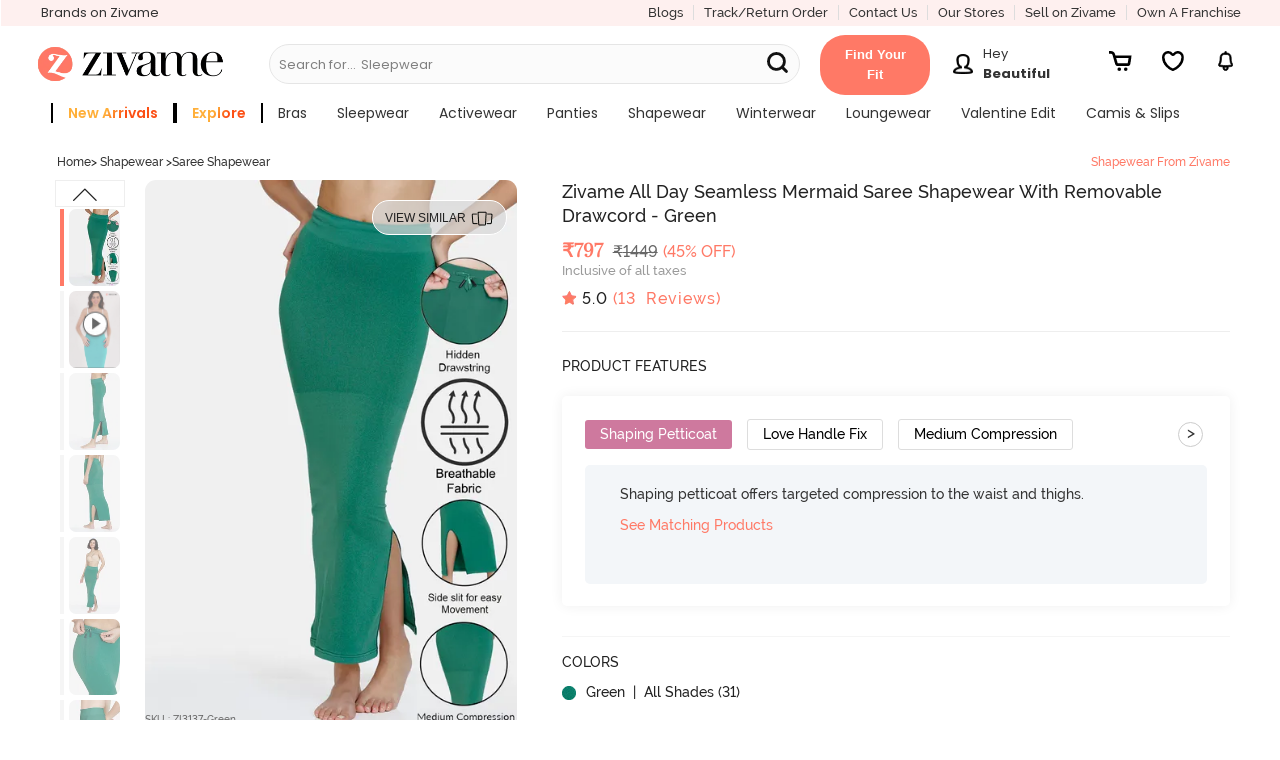

--- FILE ---
content_type: application/javascript; charset=utf-8
request_url: https://www.zivame.com/public/assets/js/lib/phonepesdk.js
body_size: 9195
content:
var PhonePe=function(e){var t={};function n(i){if(t[i])return t[i].exports;var s=t[i]={i:i,l:!1,exports:{}};return e[i].call(s.exports,s,s.exports,n),s.l=!0,s.exports}return n.m=e,n.c=t,n.d=function(e,t,i){n.o(e,t)||Object.defineProperty(e,t,{configurable:!1,enumerable:!0,get:i})},n.r=function(e){Object.defineProperty(e,"__esModule",{value:!0})},n.n=function(e){var t=e&&e.__esModule?function(){return e.default}:function(){return e};return n.d(t,"a",t),t},n.o=function(e,t){return Object.prototype.hasOwnProperty.call(e,t)},n.p="",n(n.s=6)}([function(e,t,n){"use strict";Object.defineProperty(t,"__esModule",{value:!0}),function(e){let t,n,i,s,a;!function(e){e.READ_SMS="READ_SMS",e.LOCATION="LOCATION"}(t=e.Permission||(e.Permission={})),function(e){e.web="web",e.native="native"}(n=e.Species||(e.Species={})),function(e){e.ios="ios",e.android="android"}(i=e.OS||(e.OS={})),function(e){e.ios="phonepe-ios",e.android="phonepe-android"}(s=e.OSUserAgent||(e.OSUserAgent={})),function(e){e.email="email",e.name="name",e.phoneNumber="phoneNumber",e.isEmailVerified="isEmailVerified"}(a=e.UserDetail||(e.UserDetail={}))}(t.ExternalConstants||(t.ExternalConstants={}))},function(e,t,n){"use strict";Object.defineProperty(t,"__esModule",{value:!0}),function(e){let t,n,i,s,a,o;e.sdkVersion="0.1",e.PhonePeSDKRNMajorVersion=0,e.PhonePeSDKRNMinorVersion=53,e.data_preferences="database_versions",e.PhonePeSDKVersion=4,function(e){e.confirmationScreenDuration=400,e.discoveryContextMode="PEER_TO_MERCHANT",e.paymentScreenName="PAY"}(t=e.General||(e.General={})),function(e){e.invalidParams="PARAMS_INVALID_OR_INSUFFICIENT"}(n=e.ErrorCode||(e.ErrorCode={})),function(e){e.payments=103,e.transactionDetails=105}(i=e.ActivityID||(e.ActivityID={})),function(e){e.name="PermissionsBridge",e.seekPermission="seekPermission",e.openSettingsPage="openSettingsPageForPermission",e.androidPrefix="android.permission.",e.locationPermissionName="ACCESS_FINE_LOCATION",e.kPermission="permission"}(s=e.PermissionsBridge||(e.PermissionsBridge={})),function(e){e.bridgeName="AnalyticsBridge",e.methodName="logMerchantEvent",e.kName="name",e.kMetadata="metadata",e.kGroupingKey="groupingKey"}(a=e.AnalyticsBridge||(e.AnalyticsBridge={})),function(e){e.bridgeName="AuthBridge",e.methodName="fetchGrantToken"}(o=e.AuthBridge||(e.AuthBridge={}))}(t.InternalConstants||(t.InternalConstants={}))},function(e,t,n){"use strict";Object.defineProperty(t,"__esModule",{value:!0}),function(e){let t,n,i,s,a,o,r,c;!function(e){e.reject="reject",e.resolve="resolve",e.callbackId="callbackId",e.prefName="prefName",e.key="key",e.defaultValue="defaultValue",e.value="value",e.min="min",e.max="max"}(t=e.General||(e.General={})),function(e){e.androidBridgeName="PreferencesBridge",e.getItem="getItem",e.setItem="setItem",e.removeItem="removeItem",e.removeItemAndroid="removeKey"}(n=e.Preferences||(e.Preferences={})),function(e){e.supportedVersion="getSupportedWebSDKVersion",e.androidBridgeName="MetadataBridge"}(i=e.Metadata||(e.Metadata={})),function(e){e.androidBridgeName="LocationBridge",e.startUpdatingLocation="startUpdatingLocation",e.stopUpdatingLocation="stopUpdatingLocation",e.getCurrentLocation="getCurrentLocation",e.locationSuccessEventKey="locationUpdated",e.locationFailureEventKey="failedToUpdateLocation",e.forceNewLocation="forceNew",e.getAddress="getAddress"}(s=e.Location||(e.Location={})),function(e){e.androidBridgeName="NavigationBridge",e.processRequest="processRequest",e.navigateToPath="navigateToPath",e.navigateToPathForResult="navigateToPathForResult"}(a=e.Navigation||(e.Navigation={})),function(e){e.navigateToPaymentsView="openPaymentsPage",e.navigateToTransactionDetail="openTransactionDetailsPage",e.navigateToHelpPage="openHelpPage",e.navigateToReactView="openReactView"}(o=e.NavigationIOS||(e.NavigationIOS={})),function(e){e.merchantId="merchantId",e.discoveryMode="mode",e.discoveryModeValue="PEER_TO_MERCHANT",e.title="Pay",e.transactionType="SENT_PAYMENT",e.timeoutTitle="Payment Expired",e.timeoutMessage="Sorry! Your payment request timed out. Please try again.",e.timeoutActionButtonTitle="OK",e.dismissTitle="Are you sure?",e.dismissMessage="Going back will cancel the payment. Are you sure you want to proceed?",e.dismissPositiveButtonTitle="I'm sure",e.dismissNegativeButtonTitle="Dismiss"}(r=e.Payments||(e.Payments={})),function(e){e.getUserDetails="getUserDetails",e.androidBridgeName="UserBridge",e.attributes="attributes"}(c=e.User||(e.User={}))}(t.PhonePeSDKWebConstants||(t.PhonePeSDKWebConstants={}))},function(e,t,n){"use strict";Object.defineProperty(t,"__esModule",{value:!0});const i=n(4),s=n(5),a=n(2),o=n(11);class r{static callback(e,t,n,i){s.Logger.logd("PhonePe","phonepeCallback called! with callbackName = "+e);let o=r.promiseMapping[e];o&&("1"===t?o[a.PhonePeSDKWebConstants.General.resolve](n):o[a.PhonePeSDKWebConstants.General.reject](i),delete r.promiseMapping[e])}static callNative(e,t,n){if(!o.MethodVersioningHandler.isMethodSupported(e))return void s.Logger.logd("PhonePe","Sorry! This method is not supported with PhonePe app's version");s.Logger.logd("PhonePe","Trying to call methodName = "+e);let a=window.webkit;if(i.PhonePeUtils.isValidMethodOniOS(e))a.messageHandlers[e].postMessage(n);else{window[t][e](JSON.stringify(n))}}static storePromiseAndCallNative(e,t,n){return new Promise((s,o)=>{let r=i.PhonePeUtils.createuuid();n[a.PhonePeSDKWebConstants.General.callbackId]=r,this.callNative(e,t,n),this.promiseMapping[r]={resolve:s,reject:o}})}}r.promiseMapping={},t.MessagingHandler=r},function(e,t,n){"use strict";Object.defineProperty(t,"__esModule",{value:!0});const i=n(0),s=n(1);var a=i.ExternalConstants.Permission;class o{static assert(e,t){if(!e)throw new Error(t)}static assertString(e,t){o.assertType(e,"string",t)}static assertNumber(e,t){o.assertType(e,"number",t)}static assertBoolean(e,t){o.assertType(e,"boolean",t)}static assertFunction(e,t){o.assertType(e,"function",t)}static assertArray(e,t){if((!t||e)&&e.constructor!==Array)throw new TypeError(s.InternalConstants.ErrorCode.invalidParams)}static assertObject(e,t){o.assertType(e,"object",t)}static assertType(e,t,n){if((!n||e)&&typeof e!==t)throw new TypeError(s.InternalConstants.ErrorCode.invalidParams)}static returnResolution(e){return new Promise((t,n)=>{t(e)})}static returnRejection(e){return new Promise((t,n)=>{n(e)})}static isValidSpecies(e){return e===i.ExternalConstants.Species.web||e===i.ExternalConstants.Species.native}static isValidOS(e){return e===i.ExternalConstants.OS.ios||e===i.ExternalConstants.OS.android}static createuuid(){return"xxxxxxxx-xxxx-4xxx-yxxx-xxxxxxxxxxxx".replace(/[xy]/g,function(e){var t=16*Math.random()|0;return("x"==e?t:3&t|8).toString(16)})}static osSpecificPermissionNames(e,t){let n=[];for(let o of e)if(t===i.ExternalConstants.OS.ios)n.push(a[o]);else{let e="";e=o===a.LOCATION?s.InternalConstants.PermissionsBridge.androidPrefix+s.InternalConstants.PermissionsBridge.locationPermissionName:s.InternalConstants.PermissionsBridge.androidPrefix+a[o],n.push(e)}return n}static strippedPermissionName(e,t){if(t===i.ExternalConstants.OS.ios)return e;let n=s.InternalConstants.PermissionsBridge.androidPrefix,o=e.replace(new RegExp("^"+n),"");return o===s.InternalConstants.PermissionsBridge.locationPermissionName&&(o=a.LOCATION),o}static isValidMethodOniOS(e){let t=window.webkit;return t&&t.messageHandlers&&t.messageHandlers[e]&&"function"==typeof t.messageHandlers[e].postMessage}}t.PhonePeUtils=o},function(e,t,n){"use strict";Object.defineProperty(t,"__esModule",{value:!0});const i=n(6);class s{static isLoggingEnabled(){return i.PhonePe.loggingEnabled}static logd(e,t){s.isLoggingEnabled()&&console.log("["+e+"] "+t)}constructor(e){this.tag=e}logd(e){s.logd(this.tag,e)}logAnything(e){console.log(e)}logError(e){0}}t.Logger=s},function(e,t,n){"use strict";var i=this&&this.__awaiter||function(e,t,n,i){return new(n||(n=Promise))(function(s,a){function o(e){try{c(i.next(e))}catch(e){a(e)}}function r(e){try{c(i.throw(e))}catch(e){a(e)}}function c(e){e.done?s(e.value):new n(function(t){t(e.value)}).then(o,r)}c((i=i.apply(e,t||[])).next())})};Object.defineProperty(t,"__esModule",{value:!0});const s=n(7),a=n(33),o=n(31),r=n(29),c=n(11),l=n(4),u=n(27),d=n(23),h=n(20),P=n(15),g=n(13),p=n(3),m=n(8),v=n(1),N=n(0),T=n(2),y=n(9),E=n(10);var f=N.ExternalConstants.Permission;t.MessagingHandler=p.MessagingHandler,t.EventHandler=m.EventHandler,t.Constants=N.ExternalConstants,t.PaymentModels=E.ExternalPaymentModels;class S{constructor(e,t){this.preferencesModule=P.NativePreferenceBridgeFactory.getNativePreferenceBridge(e,t),this.locationModule=d.LocationBridgeFactory.getNativeLocationBridge(e,t),this.navigationModule=h.NativeNavigationFactory.repository(e,t),this.permissionsBridge=r.NativePermissionsBridgeFactory.getPermissionsBridge(e,t),this.analyticsBridge=o.NativeAnalyticsBridgeFactory.getNativeAnalyticsBridge(e,t),this.authBridge=a.NativeOAuthBridgeFactory.bridge(e),this.deviceInfoBridge=g.NativeDeviceInfoBridgeFactory.bridge(e),this.species=e}static build(e,t){return i(this,void 0,void 0,function*(){let n=t;if(n||(n=this.getOperatingSystem(e)),!n)throw new Error(v.InternalConstants.ErrorCode.invalidParams);if(!l.PhonePeUtils.isValidSpecies(e)||!l.PhonePeUtils.isValidOS(n))throw new Error(v.InternalConstants.ErrorCode.invalidParams);let i=new S(e,n);return e===N.ExternalConstants.Species.web&&(yield c.MethodVersioningHandler.initSupportedVersionFromNative()),i})}static getOperatingSystem(e){if(e===N.ExternalConstants.Species.web){if(-1!==navigator.userAgent.search(N.ExternalConstants.OSUserAgent.android))return N.ExternalConstants.OS.android;if(-1!==navigator.userAgent.search(N.ExternalConstants.OSUserAgent.ios))return N.ExternalConstants.OS.ios;let e=T.PhonePeSDKWebConstants.NavigationIOS.navigateToPaymentsView;return l.PhonePeUtils.isValidMethodOniOS(e)?N.ExternalConstants.OS.ios:N.ExternalConstants.OS.android}return N.ExternalConstants.OS.android}getItem(e,t,n){try{l.PhonePeUtils.assertString(e),l.PhonePeUtils.assertString(t),l.PhonePeUtils.assertString(n,!0)}catch(e){return l.PhonePeUtils.returnRejection(e)}return this.preferencesModule.getString(e,t,n)}setItem(e,t,n){try{l.PhonePeUtils.assertString(e),l.PhonePeUtils.assertString(t),l.PhonePeUtils.assertString(n)}catch(e){return l.PhonePeUtils.returnRejection(e)}return this.preferencesModule.saveString(e,t,n),l.PhonePeUtils.returnResolution(void 0)}removeItem(e,t){try{l.PhonePeUtils.assertString(e),l.PhonePeUtils.assertString(t)}catch(e){return l.PhonePeUtils.returnRejection(e)}return this.preferencesModule.removeItem(e,t),l.PhonePeUtils.returnResolution(void 0)}startUpdatingLocation(){this.locationModule.startUpdatingLocation()}stopUpdatingLocation(){this.locationModule.stopUpdatingLocation()}getCurrentLocation(){return this.locationModule.getCurrentLocation(!0)}registerLocationUpdateSuccessCallback(e,t){try{l.PhonePeUtils.assertString(e),l.PhonePeUtils.assertFunction(t)}catch(e){return l.PhonePeUtils.returnRejection(e)}let n=this.locationModule.onLocationUpdateSuccess(e,t);return l.PhonePeUtils.returnResolution(n)}registerLocationUpdateFailureCallback(e,t){try{l.PhonePeUtils.assertString(e),l.PhonePeUtils.assertFunction(t)}catch(e){return l.PhonePeUtils.returnRejection(e)}let n=this.locationModule.onLocationUpdateFailure(e,t);return l.PhonePeUtils.returnResolution(n)}openPaymentsPage(e,t,n,i,s,a){try{l.PhonePeUtils.assertString(e),l.PhonePeUtils.assertObject(t),this.species===N.ExternalConstants.Species.web&&l.PhonePeUtils.assertString(n,!0),l.PhonePeUtils.assertString(i,!0),l.PhonePeUtils.assertArray(s,!0)}catch(e){return l.PhonePeUtils.returnRejection(e)}let o=t[y.ExternalPaymentsNamespace.Constant.kPayableAmount],r={};o&&(r={amount:o}),this.logMerchantEvent("CATEGORY_PAYMENT_INIT",r);let c=u.ExternalNavigationFactory.paymentNavigationRequest(e,t,n,i,s,a);return new Promise((e,n)=>{this.navigationModule.processNavigationRequestForResultAsync(c).then(n=>{let i={},s=y.ExternalPaymentsNamespace.Constant.kMerchantTransactionId,a=t[s];a&&(i[s]=a),e(i)}).catch(e=>{n(e)})})}openTransactionDetailsPage(e){try{l.PhonePeUtils.assertString(e)}catch(e){return l.PhonePeUtils.returnRejection(e)}let t=u.ExternalNavigationFactory.transactionDetailRequest(e);return this.navigationModule.processNavigationRequestForResultAsync(t)}seekPermission(e){try{l.PhonePeUtils.assertArray(e);for(let t of e)l.PhonePeUtils.assertString(t),l.PhonePeUtils.assert(void 0!==f[t],v.InternalConstants.ErrorCode.invalidParams)}catch(e){return l.PhonePeUtils.returnRejection(e)}return this.permissionsBridge.seekPermission(e)}openSettingsPageForPermission(){return this.permissionsBridge.openSettingsPageForPermission()}loadFont(e,t,n){if(this.species===N.ExternalConstants.Species.web)return l.PhonePeUtils.returnRejection(v.InternalConstants.ErrorCode.invalidParams);throw new Error("Wrong species sent")}logMerchantEvent(e,t){try{l.PhonePeUtils.assertString(e),l.PhonePeUtils.assertObject(t,!0)}catch(e){return l.PhonePeUtils.returnRejection(e)}return this.analyticsBridge.logMerchantEvent(e,t)}fetchGrantToken(){return this.authBridge.fetchGrantToken()}getDeviceInfo(){return this.deviceInfoBridge.getDeviceInfo()}closeApp(){let e=new s.CloseAppNavRequest("");this.navigationModule.closeAppRequest(e)}isMethodSupported(e){return c.MethodVersioningHandler.isMethodSupported(e)}}S.loggingEnabled=!1,t.PhonePe=S},function(e,t,n){"use strict";var i;Object.defineProperty(t,"__esModule",{value:!0}),function(e){e.WebView="WebView",e.ReactView="ReactView",e.PaymentsView="PaymentView",e.AppScreen="AppScreen",e.ContactPicker="ContactPicker",e.TransactionDetail="TransactionDetail",e.Profile="Profile",e.HelpPage="HelpPage",e.MandateSetup="MandateSetup",e.AddToWallet="AddToWallet",e.MicroApp="MicroApp",e.PWAWebView="PWAWebView"}(i=t.NavigationScreenType||(t.NavigationScreenType={}));class s{constructor(e,t,n,i){this.screenType=e,this.title=t,this.animated=n,this.showModally=i,this.isNewTask=!1}}t.BaseNavigationRequest=s;t.ReactViewNavigationRequest=class extends s{constructor(e,t,n,s,a,o,r,c,l,u,d,h){super(i.ReactView,s,a,o),this.appId=h,this.bundleName=e,this.componentName=t,this.shouldShowToolbar=n,this.toolBarText=s,this.animated=a,this.showModally=o,this.initialProperties=r,this.category=c,this.merchantId=l,this.merchantName=u,this.tAndCUrl=d}};t.WebViewNavigationRequest=class extends s{constructor(e,t,n,s,a,o,r,c,l){super(i.WebView,t,c,l),this.url=e,this.title=t,this.shouldShowToolBar=n,this.shouldShowBackButton=s,this.screenName=a,this.shouldAllowWebViewBack=o,this.shouldShowProgressWhileLoading=r}};t.PWAWebViewNavigationRequest=class extends s{constructor(e,t,n){super(i.PWAWebView,"",!0,!0),this.merchantId=e,this.deepLinkUrl=t,this.appId=n}};t.AppScreenNavigationRequest=class extends s{constructor(e,t,n,s,a,o){super(i.AppScreen,s,a,o),this.screenName=e,this.url=t,this.params=n}};t.PaymentMetaData=class{constructor(e){this.details=e}};t.PaymentNavigationRequest=class extends s{constructor(e,t,n,s,a,o,r,c,l,u){super(i.PaymentsView,t,n,s),this.mode=a,this.microPayRequest=o,this.internalPaymentUiConfig=r,this.transactionType=c,this.metaData=l,this.originInfo=u}};t.MandateSetupNavigationRequest=class extends s{constructor(e,t,n,s,a,o){super(i.MandateSetup,n,s,a),this.mandateContext=e,this.mandateUiConfig=t,this.mandateType=o||"MERCHANT"}};t.AddToWalletNavigationRequest=class extends s{constructor(e,t,n,s){super(i.AddToWallet,t,n,s),this.addToWalletUiContext=e}};t.TransactionDetailsNavigationRequest=class extends s{constructor(e,t,n,s,a,o,r){super(i.TransactionDetail,t,n,s),this.transactionId=a,this.transactionType=o,this.info=r}};t.ContactNavigationRequest=class extends s{constructor(e,t,n,s,a,o,r,c,l,u,d,h,P,g){super(i.ContactPicker,t,n,s),this.contactPickerMode=a,this.contactPickerType=o,this.initialContacts=r,this.transactionType=c,this.isVpaEnable=l,this.isSelfEnable=u,this.phoneContact=d,this.vpaContact=h,this.accountContact=P}};t.ProfileNavRequest=class extends s{constructor(e,t,n,i){super(e,t,n,i)}};t.HelpPageNavRequest=class extends s{constructor(e,t,n,s,a,o,r,c,l){super(i.HelpPage,t,n,s),this.transactionId=e,this.screen=r,this.url=c,this.shouldShowToolBar=a,this.shouldAllowWebViewBack=o,this.freshBotIntentData=l}};t.FreshBotIntentData=class{constructor(e){this.freshBotScreens=e,this.queryParams={}}};t.CloseAppNavRequest=class{constructor(e){this.appIdentifier=e}};t.MicroAppNavigationRequest=class extends s{constructor(e,t,n,s,a){super(i.MicroApp,n,s,a),this.appId=e,this.initialProperties=t}}},function(e,t,n){"use strict";Object.defineProperty(t,"__esModule",{value:!0});const i=n(5);class s{static addSubscription(e){let t=this.eventNameToSubscriptionMapping[e.eventName];t?t.push(e):(t=[]).push(e),this.eventNameToSubscriptionMapping[e.eventName]=t}static removeSubscription(e){let t=e.eventName,n=e.callbackName,i=this.eventNameToSubscriptionMapping[t];if(i){let e=[],t=0;for(let s of i)s.callbackName===n&&(e.push(t),t++);for(;e.length;){let t=e.pop();t&&i.splice(t,1)}}}static removeAllSubscriptions(e){this.eventNameToSubscriptionMapping.hasOwnProperty(e)&&delete this.eventNameToSubscriptionMapping[e]}static sendEvent(e,t){let n=this.eventNameToSubscriptionMapping[e];if(n)for(let e of n)e.listener(t);else i.Logger.logd("PhonePe","[Error] No subscribers for eventName = "+e)}}s.eventNameToSubscriptionMapping={},t.EventHandler=s},function(e,t,n){"use strict";Object.defineProperty(t,"__esModule",{value:!0});var i=n(10).ExternalPaymentModels.ActionButtonProp;!function(e){let t,n,s,a,o;!function(e){e.discoveryModeValue="PEER_TO_MERCHANT",e.title="Pay",e.transactionType="SENT_PAYMENT",e.timeoutTitle="Payment Expired",e.timeoutMessage="Sorry! Your payment request timed out. Please try again.",e.timeoutActionButtonTitle="OK",e.dismissTitle="Are you sure?",e.dismissMessage="Going back will cancel the payment. Are you sure you want to proceed?",e.dismissPositiveButtonTitle="I'm sure",e.dismissNegativeButtonTitle="Dismiss",e.PAYMENT_TIMEOUT="PAYMENT_TIMEOUT",e.PAYMENT_DISMISS="PAYMENT_DISMISS",e.kMerchantId="merchantId",e.kSellingPrice="sellingPrice",e.kPayableAmount="payableAmount",e.kServiceType="serviceType",e.kServiceTypeValue="WEBAPP",e.kReservationId="reservationId",e.kServiceCategory="serviceCategory",e.kServiceCategoryValue="WEB",e.kServiceContext="serviceContext",e.kQuantity="quantity",e.kValidFor="validFor",e.kMerchantTransactionId="merchantTransactionId",e.kKey="key",e.kValue="value"}(t=e.Constant||(e.Constant={})),function(e){e[e.CONTACT_TYPE_VPA=1]="CONTACT_TYPE_VPA",e[e.CONTACT_TYPE_PHONE=2]="CONTACT_TYPE_PHONE",e[e.CONTACT_TYPE_MERCHANT=3]="CONTACT_TYPE_MERCHANT",e[e.CONTACT_TYPE_USER_DATA=4]="CONTACT_TYPE_USER_DATA",e[e.CONTACT_TYPE_EXTERNAL_UPI_MERCHANT=5]="CONTACT_TYPE_EXTERNAL_UPI_MERCHANT",e[e.CONTACT_TYPE_RETAIL_MERCHANT=6]="CONTACT_TYPE_RETAIL_MERCHANT",e[e.CONTACT_TYPE_BANK_ACCOUNT=7]="CONTACT_TYPE_BANK_ACCOUNT",e[e.CONTACT_TYPE_WALLET=8]="CONTACT_TYPE_WALLET",e[e.CONTACT_TYPE_MY_ACCOUNT=9]="CONTACT_TYPE_MY_ACCOUNT"}(n=e.CONTACT_TYPE||(e.CONTACT_TYPE={})),function(e){e[e.MODE_SEND_MONEY=1]="MODE_SEND_MONEY",e[e.MODE_SPLIT_MONEY=2]="MODE_SPLIT_MONEY",e[e.REQUEST_MONEY=3]="REQUEST_MONEY",e[e.MODE_RECHARGE_MOBILE=4]="MODE_RECHARGE_MOBILE",e[e.MODE_WALLET_TOP_UP=5]="MODE_WALLET_TOP_UP",e[e.MODE_BLE_PAYMENT=6]="MODE_BLE_PAYMENT"}(s=e.PAYMENT_MODE||(e.PAYMENT_MODE={})),function(e){e.SENT_PAYMENT="SENT_PAYMENT",e.RECEIVED_PAYMENT="RECEIVED_PAYMENT",e.USER_TO_USER_SENT_REQUEST="USER_TO_USER_SENT_REQUEST",e.USER_TO_USER_RECEIVED_REQUEST="USER_TO_USER_RECEIVED_REQUEST",e.ENSEMBLE_SENT_PAYMENT="ENSEMBLE_SENT_PAYMENT",e.MISSED_PAYMENT="MISSED_PAYMENT",e.PHONE_RECHARGE="PHONE_RECHARGE",e.BILL_PAYMENT="BILL_PAYMENT",e.TICKETING="TICKETING",e.COMMUTE="COMMUTE",e.UNKNOWN="UNKNOWN"}(a=e.TRANSACTION_TYPE||(e.TRANSACTION_TYPE={})),function(e){e.MERCHANT_REVERSAL="MERCHANT_REVERSAL",e.MERCHANT_CASHBACK="MERCHANT_CASHBACK"}(o=e.TRANSFER_MODE||(e.TRANSFER_MODE={}));e.Contact=class{constructor(e,t,n,i){this.type=e,this.name=t,this.displayImageUrl=n,this.lookupId=i}};e.InternalPaymentUiConfig=class{constructor(e,t,n,s,a,o){if(this.isAmountEditable=!1,this.isInitialContactEditable=!1,this.isNoteEditable=!1,this.showRateMeDialog=!1,this.title=e,this.initialAmount=t,this.initialContactList=n,this.confirmationScreenDuration=s,a)this.confirmationActionButtonProperties=a;else{let e={PENDING:new i("DONE"),COMPLETED:new i("VIEW BOOKING"),ERRORED:new i("DONE"),DEFAULT:new i("DONE")};this.confirmationActionButtonProperties=e}this.shouldConfirmationCloseOnFailure=o||!1}};class r{constructor(e){this.allowedInstruments=e,this.supportedInstruments=e}}e.PayRequest=r;e.MicroPayRequest=class extends r{constructor(e,t,n,i){super(t),this.merchantId=e,this.fallbackURL=n,this.paymentOptionsContext=i}};e.PaymentTimeOutModel=class{constructor(e,t,n,i,s,a){this.time=e,this.showDialog=t,this.title=n,this.message=i,this.actionButtonName=s,this.errorCode=a}};e.DismissBehaviourModel=class{constructor(e,t,n,i,s,a){this.showDialog=e,this.title=t,this.message=n,this.positiveButton=i,this.negativeButton=s,this.errorCode=a}};e.TopUpConsentContext=class{constructor(e,t,n){this.showDialog=e,this.title=t,this.message=n}};e.AddToWalletUiContext=class{constructor(e,t,n,i,s,a,o,r,c,l,u,d){this.walletPageTitle=e,this.suggestedAmount=t,this.showCloseWalletOption=n,this.hideWalletWithdrawal=i,this.minAmount=s,this.showRateMeDialog=a,this.isAmountEditable=o,this.confirmationScreenDuration=r,this.showTopupConsent=c,this.topUpConsentContext=l,this.paymentDismiss=u,this.paymentOptionsContext=d}};e.MandateConfig=class{constructor(e,t,n,i,s,a){this.type=e,this.merchantId=t,this.serviceProviderIds=n,this.serviceType=i,this.serviceCategory=s,this.entityType=a}};e.MandateVisibleProperties=class{constructor(e,t,n,i,s){this.amount=e,this.frequency=t,this.autoPayDay=n,this.payeeWidget=i,this.toolbar=s}};e.MandateUiConfig=class{constructor(e,t,n,i,s,a,o,r,c,l,u,d,h,P,g){this.visibilityProperty=e,this.analyticsInfo=t,this.successMessage=n,this.actionButtonText=i,this.title=s,this.merchantName=a,this.merchantMandateDescription=o,this.merchantBannerImageId=r,this.merchantBannerImageSection=c,this.merchantImageId=l,this.merchantImageSection=u,this.mandateInfoLink=d,this.confirmationScreenDuration=h,this.dismissButtonDisplayTimeout=P,this.contactId=g}};e.PaymentOptionsContext=class{constructor(e){this.type="FULFILL_SERVICE",this.metaData=e}};e.PaymentOptionsContextMetadata=class{constructor(e,t,n,i){this.merchantId=e,this.serviceCategory=t,this.serviceProviderId=n,this.serviceType=i}}}(t.ExternalPaymentsNamespace||(t.ExternalPaymentsNamespace={}))},function(e,t,n){"use strict";Object.defineProperty(t,"__esModule",{value:!0}),function(e){let t;!function(e){e.PENDING="PENDING",e.COMPLETED="COMPLETED",e.ERRORED="ERRORED",e.DEFAULT="DEFAULT"}(t=e.TransactionState||(e.TransactionState={}));e.ActionButtonProp=class{constructor(e,t){this.name=e,this.shouldHide=t}}}(t.ExternalPaymentModels||(t.ExternalPaymentModels={}))},function(e,t,n){"use strict";var i=this&&this.__awaiter||function(e,t,n,i){return new(n||(n=Promise))(function(s,a){function o(e){try{c(i.next(e))}catch(e){a(e)}}function r(e){try{c(i.throw(e))}catch(e){a(e)}}function c(e){e.done?s(e.value):new n(function(t){t(e.value)}).then(o,r)}c((i=i.apply(e,t||[])).next())})};Object.defineProperty(t,"__esModule",{value:!0});const s=n(5),a=n(3),o=n(2),r=n(1);class c{static initSupportedVersionFromNative(){return i(this,void 0,void 0,function*(){yield this.fetchNativeSupportedSDKVersion().then(e=>{s.Logger.logd("PhonePe","Version received from native side = "+e),c.version=Number(e)}).catch(e=>{throw s.Logger.logd("PhonePe","Error found when trying to fetch version = "+e),Error("Something is really wrong here! We should be able to fetch version always. Are you sure you are testing it inside the PhonePe app?")}),this.populateMethodToVersionMapping()})}static isMethodSupported(e){if(e===o.PhonePeSDKWebConstants.Metadata.supportedVersion)return!0;if(!c.version)throw s.Logger.logd("PhonePe","[Error] Can't call isMethodSupported before native has returned the version"),Error("Can't call isMethodSupported before native has returned the version");let t=c.methodToVersionMapping[e];if(!t)throw s.Logger.logd("PhonePe","[Error] Could not find this method in mapping. This should never happen!"),Error("Could not find this method in mapping. This should never happen!");{let e=t[o.PhonePeSDKWebConstants.General.min],n=t[o.PhonePeSDKWebConstants.General.max],i=c.version;if(s.Logger.logd("PhonePe","Comparing minVersion = "+e+" maxVersion = "+n+" nativeSDKSupportVersion = "+i),i<e)return!1;if(-1!==n&&i>n)return!1}return!0}static fetchNativeSupportedSDKVersion(){return s.Logger.logd("PhonePe","Trying to call supportedVersion method in fetchNativeSupportedSDKVersion"),a.MessagingHandler.storePromiseAndCallNative(o.PhonePeSDKWebConstants.Metadata.supportedVersion,o.PhonePeSDKWebConstants.Metadata.androidBridgeName,{})}static populateMethodToVersionMapping(){let e={min:1,max:-1};this.methodToVersionMapping[o.PhonePeSDKWebConstants.Preferences.getItem]=e,this.methodToVersionMapping[o.PhonePeSDKWebConstants.Preferences.setItem]=e,this.methodToVersionMapping[o.PhonePeSDKWebConstants.Preferences.removeItem]=e,this.methodToVersionMapping[o.PhonePeSDKWebConstants.Preferences.removeItemAndroid]=e,this.methodToVersionMapping[o.PhonePeSDKWebConstants.Location.startUpdatingLocation]=e,this.methodToVersionMapping[o.PhonePeSDKWebConstants.Location.stopUpdatingLocation]=e,this.methodToVersionMapping[o.PhonePeSDKWebConstants.Location.getCurrentLocation]=e,this.methodToVersionMapping[o.PhonePeSDKWebConstants.Navigation.navigateToPath]=e,this.methodToVersionMapping[o.PhonePeSDKWebConstants.Navigation.navigateToPathForResult]=e,this.methodToVersionMapping[o.PhonePeSDKWebConstants.NavigationIOS.navigateToPaymentsView]=e,this.methodToVersionMapping[o.PhonePeSDKWebConstants.NavigationIOS.navigateToHelpPage]=e,this.methodToVersionMapping[o.PhonePeSDKWebConstants.NavigationIOS.navigateToTransactionDetail]=e,this.methodToVersionMapping[o.PhonePeSDKWebConstants.User.getUserDetails]=e,this.methodToVersionMapping[o.PhonePeSDKWebConstants.Metadata.supportedVersion]=e,this.methodToVersionMapping[r.InternalConstants.PermissionsBridge.openSettingsPage]=e,this.methodToVersionMapping[r.InternalConstants.PermissionsBridge.seekPermission]=e,this.methodToVersionMapping[r.InternalConstants.AnalyticsBridge.methodName]=e,this.methodToVersionMapping[r.InternalConstants.AuthBridge.methodName]=e}}c.methodToVersionMapping={},t.MethodVersioningHandler=c},function(e,t,n){"use strict";Object.defineProperty(t,"__esModule",{value:!0});t.WebNativeDeviceInfoBridge=class{getDeviceInfo(){return Promise.resolve()}}},function(e,t,n){"use strict";Object.defineProperty(t,"__esModule",{value:!0});const i=n(12),s=n(0);t.NativeDeviceInfoBridgeFactory=class{static bridge(e){if(e===s.ExternalConstants.Species.web)return new i.WebNativeDeviceInfoBridge;throw new Error("Wrong species sent")}}},function(e,t,n){"use strict";Object.defineProperty(t,"__esModule",{value:!0});const i=n(5),s=n(3),a=n(0),o=n(2);var r=o.PhonePeSDKWebConstants.Preferences;t.WebNativePreferenceBridge=class{constructor(e){this.operatingSystem=e}getString(e,t,n){let i=this.prefObject(e,t,void 0,n);return s.MessagingHandler.storePromiseAndCallNative(r.getItem,r.androidBridgeName,i)}getNumber(e,t,n){return new Promise((e,t)=>{t("This should not be called in case of web pref bridge")})}getDecryptedUserId(){return new Promise((e,t)=>{t("This should not be called in case of web pref bridge")})}saveNumber(e,t,n){i.Logger.logd("PhonePe","[Error] his should not be called in case of web pref bridge")}saveString(e,t,n){let i=this.prefObject(e,t,n,void 0);s.MessagingHandler.callNative(r.setItem,r.androidBridgeName,i)}removeItem(e,t){let n=this.prefObject(e,t,void 0,void 0),i=r.removeItem;this.operatingSystem===a.ExternalConstants.OS.android&&(i=r.removeItemAndroid),s.MessagingHandler.callNative(i,o.PhonePeSDKWebConstants.Preferences.androidBridgeName,n)}prefObject(e,t,n,i){let s={};return e&&(s[o.PhonePeSDKWebConstants.General.prefName]=e),t&&(s[o.PhonePeSDKWebConstants.General.key]=t),i&&(s[o.PhonePeSDKWebConstants.General.defaultValue]=i),n&&(s[o.PhonePeSDKWebConstants.General.value]=n),s}}},function(e,t,n){"use strict";Object.defineProperty(t,"__esModule",{value:!0});const i=n(14),s=n(0);t.NativePreferenceBridgeFactory=class{static getNativePreferenceBridge(e,t){if(e===s.ExternalConstants.Species.web)return new i.WebNativePreferenceBridge(t);throw new Error("Wrong species sent")}}},function(e,t,n){"use strict";var i=this&&this.__awaiter||function(e,t,n,i){return new(n||(n=Promise))(function(s,a){function o(e){try{c(i.next(e))}catch(e){a(e)}}function r(e){try{c(i.throw(e))}catch(e){a(e)}}function c(e){e.done?s(e.value):new n(function(t){t(e.value)}).then(o,r)}c((i=i.apply(e,t||[])).next())})};Object.defineProperty(t,"__esModule",{value:!0});const s=n(4),a=n(7),o=n(3),r=n(2);t.IOSWebNavigationHandler=class{processNavigationRequestAsync(e,t){return i(this,void 0,void 0,function*(){if(e.screenType===a.NavigationScreenType.PaymentsView){let n=e;return this.navigateToPayment(n,e.isNewTask,t)}if(e.screenType===a.NavigationScreenType.TransactionDetail){let n=e;return this.navigateToTransactionDetail(n,e.isNewTask,t)}return s.PhonePeUtils.returnRejection("Unhandled request type")})}processNavigationRequestForResultAsync(e){return i(this,void 0,void 0,function*(){return this.processNavigationRequestAsync(e,!0)})}navigateToPayment(e,t,n){let i=e,s=r.PhonePeSDKWebConstants.NavigationIOS.navigateToPaymentsView;return o.MessagingHandler.storePromiseAndCallNative(s,"",i)}navigateToTransactionDetail(e,t,n){return i(this,void 0,void 0,function*(){let t=e,n=r.PhonePeSDKWebConstants.NavigationIOS.navigateToTransactionDetail;return o.MessagingHandler.storePromiseAndCallNative(n,"",t)})}closeAppRequest(e){}}},function(e,t,n){"use strict";Object.defineProperty(t,"__esModule",{value:!0});t.Node=class{constructor(e,t,n){this.name=e,this.screenType=t,this.data=n}};t.Path=class{constructor(e){this.node=e}}},function(e,t,n){"use strict";Object.defineProperty(t,"__esModule",{value:!0});const i=n(17);t.NativeNavigationRequestFactory=class{static pathFromPaymentRequest(e,t){let n=[],s=new i.Node("payment_activity","ACTIVITY",{}),a={};a.mode=JSON.stringify(e.mode),a.internalPaymentUiConfig=JSON.stringify(e.internalPaymentUiConfig),a.microPayRequest=JSON.stringify(e.microPayRequest),a.transactionType=JSON.stringify(e.transactionType),a.info=JSON.stringify(e.originInfo),a.metaData=JSON.stringify(e.metaData);let o=new i.Node("micro_app_payment","FRAGMENT",a);return n.push(s),n.push(o),new i.Path(n)}static pathFromTransactionDetailsRequest(e,t){let n=[],s=new i.Node("transaction_details_activity","ACTIVITY",{}),a={};a.transactionId=JSON.stringify(e.transactionId),a.transactionType=JSON.stringify("TICKETING"),a.info=JSON.stringify(e.info);let o=new i.Node("transaction_details_fragment","FRAGMENT",a);return n.push(s),n.push(o),new i.Path(n)}}},function(e,t,n){"use strict";var i=this&&this.__awaiter||function(e,t,n,i){return new(n||(n=Promise))(function(s,a){function o(e){try{c(i.next(e))}catch(e){a(e)}}function r(e){try{c(i.throw(e))}catch(e){a(e)}}function c(e){e.done?s(e.value):new n(function(t){t(e.value)}).then(o,r)}c((i=i.apply(e,t||[])).next())})};Object.defineProperty(t,"__esModule",{value:!0});const s=n(4),a=n(3),o=n(18),r=n(7),c=n(2),l=n(1);var u=c.PhonePeSDKWebConstants.Navigation,d=l.InternalConstants.ActivityID;class h{processNavigationRequestAsync(e,t){return i(this,void 0,void 0,function*(){if(e.screenType===r.NavigationScreenType.PaymentsView){let n=e;return this.navigateToPayment(n,e.isNewTask,t)}if(e.screenType===r.NavigationScreenType.TransactionDetail){let n=e;return this.navigateToTransactionDetail(n,e.isNewTask,t)}return s.PhonePeUtils.returnRejection("Unhandled request type")})}processNavigationRequestForResultAsync(e){return i(this,void 0,void 0,function*(){return this.processNavigationRequestAsync(e,!0)})}navigateToPayment(e,t,n){let i=o.NativeNavigationRequestFactory.pathFromPaymentRequest(e,t),s=this.objectForNavigation(i,d.payments,t);return n?a.MessagingHandler.storePromiseAndCallNative(u.navigateToPathForResult,u.androidBridgeName,s):a.MessagingHandler.callNative(u.navigateToPath,u.androidBridgeName,s)}navigateToTransactionDetail(e,t,n){return i(this,void 0,void 0,function*(){let i=o.NativeNavigationRequestFactory.pathFromTransactionDetailsRequest(e,t),s=this.objectForNavigation(i,d.transactionDetails,t);return n?a.MessagingHandler.storePromiseAndCallNative(u.navigateToPathForResult,u.androidBridgeName,s):a.MessagingHandler.callNative(u.navigateToPath,u.androidBridgeName,s)})}objectForNavigation(e,t,n){let i={};return i[h.pathKey]=JSON.stringify(e),i[h.activityIdKey]=t,i[h.isNewTaskKey]=n?268435456:0,i}closeAppRequest(e){}}h.pathKey="path",h.activityIdKey="activityId",h.isNewTaskKey="isNewTask",t.AndroidWebNavigationHandler=h},function(e,t,n){"use strict";Object.defineProperty(t,"__esModule",{value:!0});const i=n(19),s=n(16),a=n(0);t.NativeNavigationFactory=class{static repository(e,t){if(e===a.ExternalConstants.Species.web)return t===a.ExternalConstants.OS.ios?new s.IOSWebNavigationHandler:new i.AndroidWebNavigationHandler;throw new Error("Wrong species sent")}}},function(e,t,n){"use strict";Object.defineProperty(t,"__esModule",{value:!0});const i=n(8);t.PhonePeWebSubscription=class{constructor(e,t,n){this.eventName=t,this.listener=n,this.callbackName=e}remove(){i.EventHandler.removeSubscription(this)}}},function(e,t,n){"use strict";Object.defineProperty(t,"__esModule",{value:!0});const i=n(21),s=n(2),a=n(3),o=n(8);var r=s.PhonePeSDKWebConstants.Location;t.WebLocationBridge=class{getAddress(e,t){return Promise.resolve()}startUpdatingLocation(){a.MessagingHandler.callNative(r.startUpdatingLocation,r.androidBridgeName,{})}stopUpdatingLocation(){a.MessagingHandler.callNative(r.stopUpdatingLocation,r.androidBridgeName,{}),o.EventHandler.removeAllSubscriptions(r.locationSuccessEventKey),o.EventHandler.removeAllSubscriptions(r.locationFailureEventKey)}getCurrentLocation(){let e={};return e[r.forceNewLocation]=!0,a.MessagingHandler.storePromiseAndCallNative(r.getCurrentLocation,r.androidBridgeName,e)}onLocationUpdateSuccess(e,t){let n=new i.PhonePeWebSubscription(e,r.locationSuccessEventKey,t);return o.EventHandler.addSubscription(n),n}onLocationUpdateFailure(e,t){let n=new i.PhonePeWebSubscription(e,r.locationFailureEventKey,t);return o.EventHandler.addSubscription(n),n}isLocationTurnedOn(){return Promise.resolve()}turnOnLocation(){return Promise.resolve()}setLocationPriority(e){}}},function(e,t,n){"use strict";Object.defineProperty(t,"__esModule",{value:!0});const i=n(22),s=n(0);t.LocationBridgeFactory=class{static getNativeLocationBridge(e,t){if(e===s.ExternalConstants.Species.web)return new i.WebLocationBridge;throw new Error("Wrong species sent")}}},function(e,t,n){"use strict";Object.defineProperty(t,"__esModule",{value:!0});t.AnalyticsInfo=class{constructor(e,t,n){this.category=e,this.action=t,this.groupingKey=n,this.startTimeStamp=(new Date).getTime(),this.lastTimeStamp=this.startTimeStamp,this.customDimens={},this.isTransactionalEvent=!1,this.value=0,this.isFirstTime=!0}setValue(e){this.value=e}setTransactionalEvent(e){this.isTransactionalEvent=!0,this.value=e}setCustomDimension(e){this.customDimens=e}setLastTimeStamp(e){this.lastTimeStamp=e}}},function(e,t,n){"use strict";Object.defineProperty(t,"__esModule",{value:!0});const i=n(9);var s=i.ExternalPaymentsNamespace.Constant,a=i.ExternalPaymentsNamespace.PaymentOptionsContext,o=i.ExternalPaymentsNamespace.PaymentOptionsContextMetadata,r=i.ExternalPaymentsNamespace.MicroPayRequest,c=i.ExternalPaymentsNamespace.PaymentTimeOutModel,l=i.ExternalPaymentsNamespace.DismissBehaviourModel,u=i.ExternalPaymentsNamespace.InternalPaymentUiConfig,d=i.ExternalPaymentsNamespace.Contact,h=i.ExternalPaymentsNamespace.CONTACT_TYPE;const P=n(1);t.ExternalPaymentsRequestFactory=class{static microPayRequest(e,t){let n=new r(e[s.kMerchantId],191,t);n.serviceProviderId=n.merchantId;let i={};i[s.kSellingPrice]=e[s.kPayableAmount],i[s.kServiceType]=s.kServiceTypeValue,i[s.kReservationId]=e[s.kReservationId];let c={};c[s.kServiceCategory]=e[s.kServiceCategory],i[s.kServiceContext]=c,e[s.kQuantity]&&(i[s.kQuantity]=e[s.kQuantity]),n.fulFillContext=JSON.stringify(i),n.discoveryContext=JSON.stringify(this.discoveryContext(n.merchantId));let l=new o(n.merchantId,e[s.kServiceCategory],n.merchantId,s.kServiceTypeValue);return n.paymentOptionsContext=JSON.stringify(new a(l)),n}static discoveryContext(e){return{merchantId:e,mode:P.InternalConstants.General.discoveryContextMode}}static internalPaymentUIConfig(e,t,n,i,s,a){let o=[new d(h.CONTACT_TYPE_MERCHANT,t,i,a)],r=P.InternalConstants.General.confirmationScreenDuration,c=new u(P.InternalConstants.General.paymentScreenName,e,o,r,s);return void 0!==n&&null!==n&&n>0&&(c.paymentTimeout=this.paymentTimeoutModel(n)),c.paymentDismiss=this.paymentDismissModel(),c}static paymentTimeoutModel(e){return new c(e,!0,s.timeoutTitle,s.timeoutMessage,s.timeoutActionButtonTitle,s.PAYMENT_TIMEOUT)}static paymentDismissModel(){return new l(!0,s.dismissTitle,s.dismissMessage,s.dismissPositiveButtonTitle,s.dismissNegativeButtonTitle,s.PAYMENT_DISMISS)}}},function(e,t,n){"use strict";Object.defineProperty(t,"__esModule",{value:!0});t.OriginInfo=class{constructor(e){this.analyticsInfo=e}}},function(e,t,n){"use strict";Object.defineProperty(t,"__esModule",{value:!0});const i=n(26),s=n(25),a=n(7),o=n(9),r=n(24);var c=o.ExternalPaymentsNamespace.Constant;t.ExternalNavigationFactory=class{static paymentNavigationRequest(e,t,n,l,u,d){let h=t[o.ExternalPaymentsNamespace.Constant.kPayableAmount],P=t[o.ExternalPaymentsNamespace.Constant.kValidFor];P&&(P*=1e3);let g=t[c.kMerchantId],p=s.ExternalPaymentsRequestFactory.internalPaymentUIConfig(h,e,P,l,d,g),m=s.ExternalPaymentsRequestFactory.microPayRequest(t,n),v=new a.PaymentMetaData([{}]);if(void 0!==u){let e=[];for(let t of u)for(let n in t)if(t.hasOwnProperty(n)){let i=n,s=t[n],a={};a[c.kKey]=i,a[c.kValue]=s,e.push(a)}v.details=e}let N=t[c.kServiceCategory];N||(N="JSSDK");let T=new i.OriginInfo(new r.AnalyticsInfo(N,N+"_NAVIGATE_TO_PAYMENTS",Math.random().toString(36).substring(7)));return new a.PaymentNavigationRequest("Pay","Pay",!0,!1,o.ExternalPaymentsNamespace.PAYMENT_MODE.MODE_SEND_MONEY,m,p,o.ExternalPaymentsNamespace.TRANSACTION_TYPE.SENT_PAYMENT,v,T)}static transactionDetailRequest(e){let t=new i.OriginInfo(new r.AnalyticsInfo("JSSDK","JSSDK_NAVIGATE_TO_TRANSACTION_DETAILS",Math.random().toString(36).substring(7)));return new a.TransactionDetailsNavigationRequest("Details","Details",!0,!1,e,o.ExternalPaymentsNamespace.TRANSACTION_TYPE.SENT_PAYMENT,t)}}},function(e,t,n){"use strict";Object.defineProperty(t,"__esModule",{value:!0});const i=n(5),s=n(4),a=n(6);var o=n(1).InternalConstants.PermissionsBridge;t.WebPermissionsBridge=class{constructor(e){this.operatingSystem=e}seekPermission(e){let t=s.PhonePeUtils.osSpecificPermissionNames(e,this.operatingSystem);return new Promise((e,n)=>{a.MessagingHandler.storePromiseAndCallNative(o.seekPermission,o.name,{permissions:t}).then(t=>{if(i.Logger.logd("PhonePe","Unstripped response = "+JSON.stringify(t)),"string"==typeof t){let n=JSON.parse(t);n.forEach(e=>{let t=s.PhonePeUtils.strippedPermissionName(e[o.kPermission],this.operatingSystem);e[o.kPermission]=t}),i.Logger.logd("PhonePe","Stripped response = "+JSON.stringify(n)),e(n)}else n("Wrong response sent by PhonePe")}).catch(e=>{n(e)})})}openSettingsPageForPermission(){return a.MessagingHandler.storePromiseAndCallNative(o.openSettingsPage,o.name,{})}}},function(e,t,n){"use strict";Object.defineProperty(t,"__esModule",{value:!0});const i=n(28),s=n(0);t.NativePermissionsBridgeFactory=class{static getPermissionsBridge(e,t){if(e===s.ExternalConstants.Species.web)return new i.WebPermissionsBridge(t);throw new Error("Wrong species sent")}}},function(e,t,n){"use strict";Object.defineProperty(t,"__esModule",{value:!0});const i=n(6),s=n(1);var a=s.InternalConstants.AnalyticsBridge;t.WebNativeAnalyticsBridge=class{logMerchantEvent(e,t){return i.MessagingHandler.storePromiseAndCallNative(a.methodName,a.bridgeName,this.objectForAnalytics(e,t))}objectForAnalytics(e,t){let n={};return n[s.InternalConstants.AnalyticsBridge.kName]=e,t&&(n[s.InternalConstants.AnalyticsBridge.kMetadata]=t),n}}},function(e,t,n){"use strict";Object.defineProperty(t,"__esModule",{value:!0});const i=n(30),s=n(0);t.NativeAnalyticsBridgeFactory=class{static getNativeAnalyticsBridge(e,t){if(e===s.ExternalConstants.Species.web)return new i.WebNativeAnalyticsBridge;throw new Error("Wrong species sent")}}},function(e,t,n){"use strict";Object.defineProperty(t,"__esModule",{value:!0});const i=n(6),s=n(1).InternalConstants.AuthBridge;t.WebNativeOAuthBridge=class{fetchGrantToken(){return new Promise((e,t)=>{i.MessagingHandler.storePromiseAndCallNative(s.methodName,s.bridgeName,{}).then(t=>{e(JSON.parse(t))}).catch(e=>{t(e)})})}}},function(e,t,n){"use strict";Object.defineProperty(t,"__esModule",{value:!0});const i=n(32),s=n(0);t.NativeOAuthBridgeFactory=class{static bridge(e){if(e===s.ExternalConstants.Species.web)return new i.WebNativeOAuthBridge;throw new Error("Wrong species sent")}}}]);
window.PhonePe=PhonePe;


--- FILE ---
content_type: text/javascript; charset=utf-8
request_url: https://app.link/_r?sdk=web2.86.5&branch_key=key_live_eiaTzAaJXL4JauQXzujsMhemDwmKGIme&callback=branch_callback__0
body_size: 70
content:
/**/ typeof branch_callback__0 === 'function' && branch_callback__0("1543828422893065739");